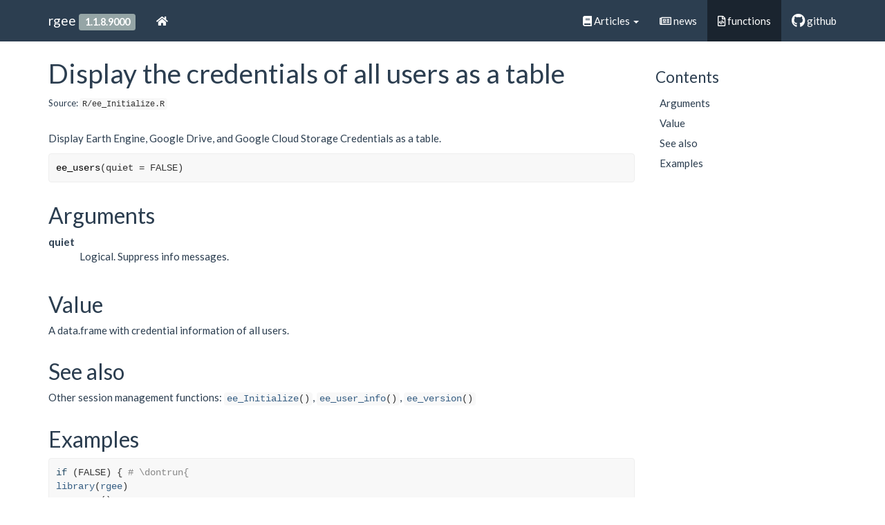

--- FILE ---
content_type: text/html; charset=utf-8
request_url: https://r-spatial.github.io/rgee/reference/ee_users.html
body_size: 2395
content:
<!DOCTYPE html>
<!-- Generated by pkgdown: do not edit by hand --><html lang="en-US"><head><meta http-equiv="Content-Type" content="text/html; charset=UTF-8"><meta charset="utf-8"><meta http-equiv="X-UA-Compatible" content="IE=edge"><meta name="viewport" content="width=device-width, initial-scale=1.0"><title>Display the credentials of all users as a table — ee_users • rgee</title><!-- jquery --><script src="https://cdnjs.cloudflare.com/ajax/libs/jquery/3.7.1/jquery.min.js" integrity="sha512-v2CJ7UaYy4JwqLDIrZUI/4hqeoQieOmAZNXBeQyjo21dadnwR+8ZaIJVT8EE2iyI61OV8e6M8PP2/4hpQINQ/g==" crossorigin="anonymous" referrerpolicy="no-referrer"></script><!-- Bootstrap --><link href="https://cdnjs.cloudflare.com/ajax/libs/bootswatch/3.4.0/flatly/bootstrap.min.css" rel="stylesheet" crossorigin="anonymous"><script src="https://cdnjs.cloudflare.com/ajax/libs/twitter-bootstrap/3.4.1/js/bootstrap.min.js" integrity="sha256-nuL8/2cJ5NDSSwnKD8VqreErSWHtnEP9E7AySL+1ev4=" crossorigin="anonymous"></script><!-- bootstrap-toc --><link rel="stylesheet" href="../bootstrap-toc.css"><script src="../bootstrap-toc.js"></script><!-- Font Awesome icons --><link rel="stylesheet" href="https://cdnjs.cloudflare.com/ajax/libs/font-awesome/5.12.1/css/all.min.css" integrity="sha256-mmgLkCYLUQbXn0B1SRqzHar6dCnv9oZFPEC1g1cwlkk=" crossorigin="anonymous"><link rel="stylesheet" href="https://cdnjs.cloudflare.com/ajax/libs/font-awesome/5.12.1/css/v4-shims.min.css" integrity="sha256-wZjR52fzng1pJHwx4aV2AO3yyTOXrcDW7jBpJtTwVxw=" crossorigin="anonymous"><!-- clipboard.js --><script src="https://cdnjs.cloudflare.com/ajax/libs/clipboard.js/2.0.6/clipboard.min.js" integrity="sha256-inc5kl9MA1hkeYUt+EC3BhlIgyp/2jDIyBLS6k3UxPI=" crossorigin="anonymous"></script><!-- headroom.js --><script src="https://cdnjs.cloudflare.com/ajax/libs/headroom/0.11.0/headroom.min.js" integrity="sha256-AsUX4SJE1+yuDu5+mAVzJbuYNPHj/WroHuZ8Ir/CkE0=" crossorigin="anonymous"></script><script src="https://cdnjs.cloudflare.com/ajax/libs/headroom/0.11.0/jQuery.headroom.min.js" integrity="sha256-ZX/yNShbjqsohH1k95liqY9Gd8uOiE1S4vZc+9KQ1K4=" crossorigin="anonymous"></script><!-- pkgdown --><link href="../pkgdown.css" rel="stylesheet"><script src="../pkgdown.js"></script><meta property="og:title" content="Display the credentials of all users as a table — ee_users"><meta property="og:description" content="Display Earth Engine, Google Drive, and Google Cloud Storage Credentials as
a table."><meta property="og:image" content="https://r-spatial.github.io/rgee/logo.png"><!-- mathjax --><script src="https://cdnjs.cloudflare.com/ajax/libs/mathjax/2.7.5/MathJax.js" integrity="sha256-nvJJv9wWKEm88qvoQl9ekL2J+k/RWIsaSScxxlsrv8k=" crossorigin="anonymous"></script><script src="https://cdnjs.cloudflare.com/ajax/libs/mathjax/2.7.5/config/TeX-AMS-MML_HTMLorMML.js" integrity="sha256-84DKXVJXs0/F8OTMzX4UR909+jtl4G7SPypPavF+GfA=" crossorigin="anonymous"></script><!--[if lt IE 9]>
<script src="https://oss.maxcdn.com/html5shiv/3.7.3/html5shiv.min.js"></script>
<script src="https://oss.maxcdn.com/respond/1.4.2/respond.min.js"></script>
<![endif]--></head><body data-spy="scroll" data-target="#toc">


    <div class="container template-reference-topic">
      <header><div class="navbar navbar-default navbar-fixed-top" role="navigation">
  <div class="container">
    <div class="navbar-header">
      <button type="button" class="navbar-toggle collapsed" data-toggle="collapse" data-target="#navbar" aria-expanded="false">
        <span class="sr-only">Toggle navigation</span>
        <span class="icon-bar"></span>
        <span class="icon-bar"></span>
        <span class="icon-bar"></span>
      </button>
      <span class="navbar-brand">
        <a class="navbar-link" href="../index.html">rgee</a>
        <span class="version label label-default" data-toggle="tooltip" data-placement="bottom" title="">1.1.8.9000</span>
      </span>
    </div>

    <div id="navbar" class="navbar-collapse collapse">
      <ul class="nav navbar-nav"><li>
  <a href="../index.html">
    <span class="fa fa-home"></span>

  </a>
</li>
      </ul><ul class="nav navbar-nav navbar-right"><li class="dropdown">
  <a href="#" class="dropdown-toggle" data-toggle="dropdown" role="button" data-bs-toggle="dropdown" aria-expanded="false">
    <span class="fas fa-book"></span>

    Articles

    <span class="caret"></span>
  </a>
  <ul class="dropdown-menu" role="menu"><li>
      <a href="../articles/rgee01.html">Introduction</a>
    </li>
    <li>
      <a href="../articles/rgee02.html">Consideration</a>
    </li>
    <li>
      <a href="../articles/rgee03.html">Best Practices</a>
    </li>
    <li>
      <a href="../articles/rgee04.html">Shiny apps deployment</a>
    </li>
    <li>
      <a href="../articles/rgee05.html">rgee and GCS sync</a>
    </li>
    <li>
      <a href="../articles/rgee06.html">Integrate Rmarkdown and rgee</a>
    </li>
    <li>
      <a href="https://r-earthengine.github.io/" class="external-link">rgee examples</a>
    </li>
  </ul></li>
<li>
  <a href="../news/index.html">
    <span class="fa fa-newspaper-o"></span>

    news
  </a>
</li>
<li>
  <a href="../reference/index.html">
    <span class="fa fa-file-code-o"></span>

    functions
  </a>
</li>
<li>
  <a href="https://github.com/r-spatial/rgee/" class="external-link">
    <span class="fa fa-github fa-lg"></span>

    github
  </a>
</li>
      </ul></div><!--/.nav-collapse -->
  </div><!--/.container -->
</div><!--/.navbar -->



      </header><div class="row">
  <div class="col-md-9 contents">
    <div class="page-header">
    <h1>Display the credentials of all users as a table</h1>
    <small class="dont-index">Source: <a href="https://github.com/r-spatial/rgee/blob/master/R/ee_Initialize.R" class="external-link"><code>R/ee_Initialize.R</code></a></small>
    <div class="hidden name"><code>ee_users.Rd</code></div>
    </div>

    <div class="ref-description">
    <p>Display Earth Engine, Google Drive, and Google Cloud Storage Credentials as
a table.</p>
    </div>

    <div id="ref-usage">
    <div class="sourceCode"><pre class="sourceCode r"><code><span><span class="fu">ee_users</span><span class="op">(</span>quiet <span class="op">=</span> <span class="cn">FALSE</span><span class="op">)</span></span></code></pre></div>
    </div>

    <div id="arguments">
    <h2>Arguments</h2>


<dl><dt id="arg-quiet">quiet<a class="anchor" aria-label="anchor" href="#arg-quiet"></a></dt>
<dd><p>Logical. Suppress info messages.</p></dd>

</dl></div>
    <div id="value">
    <h2>Value</h2>
    <p>A data.frame with credential information of all users.</p>
    </div>
    <div id="see-also">
    <h2>See also</h2>
    <div class="dont-index"><p>Other session management functions:
<code><a href="ee_Initialize.html">ee_Initialize</a>()</code>,
<code><a href="ee_user_info.html">ee_user_info</a>()</code>,
<code><a href="ee_version.html">ee_version</a>()</code></p></div>
    </div>

    <div id="ref-examples">
    <h2>Examples</h2>
    <div class="sourceCode"><pre class="sourceCode r"><code><span class="r-in"><span><span class="kw">if</span> <span class="op">(</span><span class="cn">FALSE</span><span class="op">)</span> <span class="op">{</span> <span class="co"># \dontrun{</span></span></span>
<span class="r-in"><span><span class="kw"><a href="https://rdrr.io/r/base/library.html" class="external-link">library</a></span><span class="op">(</span><span class="va"><a href="https://github.com/r-spatial/rgee/" class="external-link">rgee</a></span><span class="op">)</span></span></span>
<span class="r-in"><span><span class="fu">ee_users</span><span class="op">(</span><span class="op">)</span></span></span>
<span class="r-in"><span><span class="op">}</span> <span class="co"># }</span></span></span>
</code></pre></div>
    </div>
  </div>
  <div class="col-md-3 hidden-xs hidden-sm" id="pkgdown-sidebar">
    <nav id="toc" data-toggle="toc" class="sticky-top"><h2 data-toc-skip>Contents</h2>
    </nav></div>
</div>


      <footer><div class="copyright">
  <p></p><p>Developed by Cesar Aybar, Matthieu Stigler.</p>
</div>

<div class="pkgdown">
  <p></p><p>Site built with <a href="https://pkgdown.r-lib.org/" class="external-link">pkgdown</a> 2.1.3.</p>
</div>

      </footer></div>






  </body></html>

